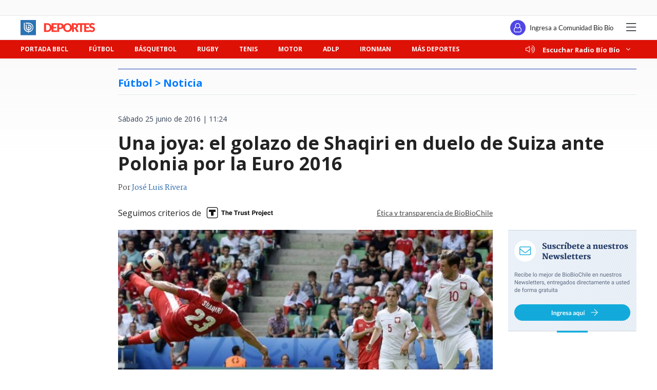

--- FILE ---
content_type: text/html; charset=utf-8
request_url: https://realtime.bbcl.cl/hit/?t=1769214545264&url=https%3A%2F%2Fwww.biobiochile.cl%2Fnoticias%2Ffutbol%2Ffutbol-internacional-group-futbol%2F2016%2F06%2F25%2Funa-joya-el-golazo-de-shaqiri-en-duelo-de-suiza-ante-polonia-por-la-euro-2016.shtml&property=01G1KMVDSGMWCR31GWZX0VBJBY&referrer=
body_size: -16
content:
01KFPPF4E7A7A0PNFXYEKRVAQ8.5hehif/nYj1gIZxIV116FTGwZSSnZBGuziGltVFpJ7s=

--- FILE ---
content_type: text/html; charset=utf-8
request_url: https://www.google.com/recaptcha/api2/aframe
body_size: 268
content:
<!DOCTYPE HTML><html><head><meta http-equiv="content-type" content="text/html; charset=UTF-8"></head><body><script nonce="gbAK3hsq5N43M_xDwkzxoA">/** Anti-fraud and anti-abuse applications only. See google.com/recaptcha */ try{var clients={'sodar':'https://pagead2.googlesyndication.com/pagead/sodar?'};window.addEventListener("message",function(a){try{if(a.source===window.parent){var b=JSON.parse(a.data);var c=clients[b['id']];if(c){var d=document.createElement('img');d.src=c+b['params']+'&rc='+(localStorage.getItem("rc::a")?sessionStorage.getItem("rc::b"):"");window.document.body.appendChild(d);sessionStorage.setItem("rc::e",parseInt(sessionStorage.getItem("rc::e")||0)+1);localStorage.setItem("rc::h",'1769214554446');}}}catch(b){}});window.parent.postMessage("_grecaptcha_ready", "*");}catch(b){}</script></body></html>

--- FILE ---
content_type: application/javascript
request_url: https://www.biobiochile.cl/static/realtime/realtime-deportes.js?t=1769214552525&callback=BBCL_Realtime
body_size: 497
content:
/*2026-01-24 00:28:09*/ BBCL_Realtime([{"id":6709903,"titulo":"Loyola deber\u00e1 esperar por debut: Pipe vio desde la banca dura derrota del Pisa ante Inter por Serie A","url":"https:\/\/www.biobiochile.cl\/noticias\/deportes\/futbol-internacional\/chilenos-en-el-exterior\/2026\/01\/23\/loyola-debera-esperar-por-debut-pipe-vio-desde-la-banca-dura-derrota-del-pisa-ante-inter-por-serie-a.shtml","imagen":"2026\/01\/pisa-inter-loyola.jpg","video_rudo_destacado":"","categoria":"deportes","en_vivo":false,"visitas":26},{"id":6709574,"titulo":"\"Viva el deporte limpio\": Martina Weil genera revuelo con posteo en plena pol\u00e9mica por Natalia Duco","url":"https:\/\/www.biobiochile.cl\/noticias\/deportes\/mas-deportes\/2026\/01\/23\/viva-el-deporte-limpio-martina-weil-genera-revuelo-con-posteo-en-plena-polemica-por-natalia-duco.shtml","imagen":"2026\/01\/mw-critica-x-historia-de-ig.jpg","video_rudo_destacado":"","categoria":"deportes","en_vivo":false,"visitas":24},{"id":6709109,"titulo":"Trinity Rodman se convierte en futbolista mejor pagada del mundo: su caso motiv\u00f3 nueva \"ley\" en EEUU","url":"https:\/\/www.biobiochile.cl\/noticias\/deportes\/futbol-internacional\/notas-futbol-internacional\/2026\/01\/23\/trinity-rodman-se-convierte-en-futbolista-mejor-pagada-del-mundo-su-caso-motivo-nueva-ley-en-eeuu.shtml","imagen":"2026\/01\/trinity-rodman-1.jpg","video_rudo_destacado":"","categoria":"deportes","en_vivo":false,"visitas":9},{"id":6709779,"titulo":"Peleador de la UFC Cameron Smotherman se desploma tras superar pesaje: pelea suspendida en Las Vegas","url":"https:\/\/www.biobiochile.cl\/noticias\/deportes\/mas-deportes\/2026\/01\/23\/peleador-de-la-ufc-cameron-smotherman-se-desploma-justo-despues-de-pesaje-pelea-fue-suspendida.shtml","imagen":"2026\/01\/cameron-ufc.jpg","video_rudo_destacado":"","categoria":"deportes","en_vivo":false,"visitas":9},{"id":6707815,"titulo":"A lo \u2019Matrix\u2019: exc\u00e9ntrico punto en Australian Open da la vuelta al mundo por su rareza","url":"https:\/\/www.biobiochile.cl\/noticias\/deportes\/tenis\/2026\/01\/22\/a-lo-matrix-excentrico-punto-en-australian-open-da-la-vuelta-al-mundo-por-su-rareza.shtml","imagen":"2026\/01\/tenista-traspasa-red.jpg","video_rudo_destacado":"","categoria":"deportes","en_vivo":false,"visitas":8},{"id":6709669,"titulo":"Entregan detalles de denuncia contra futbolistas peruanos: abogado de Pe\u00f1a reconoce encuentro en hotel","url":"https:\/\/www.biobiochile.cl\/noticias\/deportes\/futbol-internacional\/notas-futbol-internacional\/2026\/01\/23\/entregan-detalles-de-denuncia-contra-futbolistas-peruanos-abogado-de-pena-reconoce-encuentro-en-hotel.shtml","imagen":"2026\/01\/futbolistas-peruanos.jpg","video_rudo_destacado":"","categoria":"deportes","en_vivo":false,"visitas":8}])

--- FILE ---
content_type: application/javascript; charset=utf-8
request_url: https://fundingchoicesmessages.google.com/f/AGSKWxVTvSaapV-QscHzggVILXO6JhcYxbWc4e8Q8g0XGBkSFc3YEVtI57MOGRqaJ681boUG9Y1qfVg-b47n08uFm1nKx7xX0iSZo2Z4czumEJYC7MuQPZ49SwCHZpz5Yr7DIPym8HX3aBT_FSsfv06eKM6Y45DyvR57sxsrVauvssAwJGQWjFrf7FAO-EHT/_/tvgdartads./storyads./adv-1.?adcentric=/adv-banner.
body_size: -1290
content:
window['af1b1cdb-d7d4-4bf0-af65-d7608270bba3'] = true;